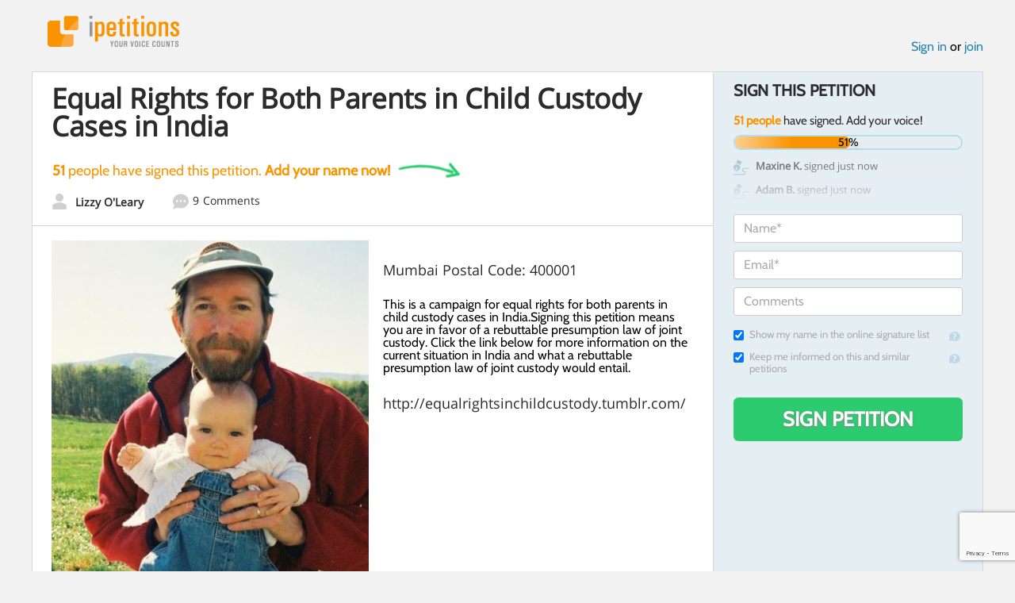

--- FILE ---
content_type: text/html; charset=utf-8
request_url: https://www.google.com/recaptcha/api2/anchor?ar=1&k=6LcFiWspAAAAAC7kwjTJ-C25bnrLYUjPVW3kG27E&co=aHR0cHM6Ly93d3cuaXBldGl0aW9ucy5jb206NDQz&hl=en&v=PoyoqOPhxBO7pBk68S4YbpHZ&size=invisible&anchor-ms=20000&execute-ms=30000&cb=8smep345amw9
body_size: 48711
content:
<!DOCTYPE HTML><html dir="ltr" lang="en"><head><meta http-equiv="Content-Type" content="text/html; charset=UTF-8">
<meta http-equiv="X-UA-Compatible" content="IE=edge">
<title>reCAPTCHA</title>
<style type="text/css">
/* cyrillic-ext */
@font-face {
  font-family: 'Roboto';
  font-style: normal;
  font-weight: 400;
  font-stretch: 100%;
  src: url(//fonts.gstatic.com/s/roboto/v48/KFO7CnqEu92Fr1ME7kSn66aGLdTylUAMa3GUBHMdazTgWw.woff2) format('woff2');
  unicode-range: U+0460-052F, U+1C80-1C8A, U+20B4, U+2DE0-2DFF, U+A640-A69F, U+FE2E-FE2F;
}
/* cyrillic */
@font-face {
  font-family: 'Roboto';
  font-style: normal;
  font-weight: 400;
  font-stretch: 100%;
  src: url(//fonts.gstatic.com/s/roboto/v48/KFO7CnqEu92Fr1ME7kSn66aGLdTylUAMa3iUBHMdazTgWw.woff2) format('woff2');
  unicode-range: U+0301, U+0400-045F, U+0490-0491, U+04B0-04B1, U+2116;
}
/* greek-ext */
@font-face {
  font-family: 'Roboto';
  font-style: normal;
  font-weight: 400;
  font-stretch: 100%;
  src: url(//fonts.gstatic.com/s/roboto/v48/KFO7CnqEu92Fr1ME7kSn66aGLdTylUAMa3CUBHMdazTgWw.woff2) format('woff2');
  unicode-range: U+1F00-1FFF;
}
/* greek */
@font-face {
  font-family: 'Roboto';
  font-style: normal;
  font-weight: 400;
  font-stretch: 100%;
  src: url(//fonts.gstatic.com/s/roboto/v48/KFO7CnqEu92Fr1ME7kSn66aGLdTylUAMa3-UBHMdazTgWw.woff2) format('woff2');
  unicode-range: U+0370-0377, U+037A-037F, U+0384-038A, U+038C, U+038E-03A1, U+03A3-03FF;
}
/* math */
@font-face {
  font-family: 'Roboto';
  font-style: normal;
  font-weight: 400;
  font-stretch: 100%;
  src: url(//fonts.gstatic.com/s/roboto/v48/KFO7CnqEu92Fr1ME7kSn66aGLdTylUAMawCUBHMdazTgWw.woff2) format('woff2');
  unicode-range: U+0302-0303, U+0305, U+0307-0308, U+0310, U+0312, U+0315, U+031A, U+0326-0327, U+032C, U+032F-0330, U+0332-0333, U+0338, U+033A, U+0346, U+034D, U+0391-03A1, U+03A3-03A9, U+03B1-03C9, U+03D1, U+03D5-03D6, U+03F0-03F1, U+03F4-03F5, U+2016-2017, U+2034-2038, U+203C, U+2040, U+2043, U+2047, U+2050, U+2057, U+205F, U+2070-2071, U+2074-208E, U+2090-209C, U+20D0-20DC, U+20E1, U+20E5-20EF, U+2100-2112, U+2114-2115, U+2117-2121, U+2123-214F, U+2190, U+2192, U+2194-21AE, U+21B0-21E5, U+21F1-21F2, U+21F4-2211, U+2213-2214, U+2216-22FF, U+2308-230B, U+2310, U+2319, U+231C-2321, U+2336-237A, U+237C, U+2395, U+239B-23B7, U+23D0, U+23DC-23E1, U+2474-2475, U+25AF, U+25B3, U+25B7, U+25BD, U+25C1, U+25CA, U+25CC, U+25FB, U+266D-266F, U+27C0-27FF, U+2900-2AFF, U+2B0E-2B11, U+2B30-2B4C, U+2BFE, U+3030, U+FF5B, U+FF5D, U+1D400-1D7FF, U+1EE00-1EEFF;
}
/* symbols */
@font-face {
  font-family: 'Roboto';
  font-style: normal;
  font-weight: 400;
  font-stretch: 100%;
  src: url(//fonts.gstatic.com/s/roboto/v48/KFO7CnqEu92Fr1ME7kSn66aGLdTylUAMaxKUBHMdazTgWw.woff2) format('woff2');
  unicode-range: U+0001-000C, U+000E-001F, U+007F-009F, U+20DD-20E0, U+20E2-20E4, U+2150-218F, U+2190, U+2192, U+2194-2199, U+21AF, U+21E6-21F0, U+21F3, U+2218-2219, U+2299, U+22C4-22C6, U+2300-243F, U+2440-244A, U+2460-24FF, U+25A0-27BF, U+2800-28FF, U+2921-2922, U+2981, U+29BF, U+29EB, U+2B00-2BFF, U+4DC0-4DFF, U+FFF9-FFFB, U+10140-1018E, U+10190-1019C, U+101A0, U+101D0-101FD, U+102E0-102FB, U+10E60-10E7E, U+1D2C0-1D2D3, U+1D2E0-1D37F, U+1F000-1F0FF, U+1F100-1F1AD, U+1F1E6-1F1FF, U+1F30D-1F30F, U+1F315, U+1F31C, U+1F31E, U+1F320-1F32C, U+1F336, U+1F378, U+1F37D, U+1F382, U+1F393-1F39F, U+1F3A7-1F3A8, U+1F3AC-1F3AF, U+1F3C2, U+1F3C4-1F3C6, U+1F3CA-1F3CE, U+1F3D4-1F3E0, U+1F3ED, U+1F3F1-1F3F3, U+1F3F5-1F3F7, U+1F408, U+1F415, U+1F41F, U+1F426, U+1F43F, U+1F441-1F442, U+1F444, U+1F446-1F449, U+1F44C-1F44E, U+1F453, U+1F46A, U+1F47D, U+1F4A3, U+1F4B0, U+1F4B3, U+1F4B9, U+1F4BB, U+1F4BF, U+1F4C8-1F4CB, U+1F4D6, U+1F4DA, U+1F4DF, U+1F4E3-1F4E6, U+1F4EA-1F4ED, U+1F4F7, U+1F4F9-1F4FB, U+1F4FD-1F4FE, U+1F503, U+1F507-1F50B, U+1F50D, U+1F512-1F513, U+1F53E-1F54A, U+1F54F-1F5FA, U+1F610, U+1F650-1F67F, U+1F687, U+1F68D, U+1F691, U+1F694, U+1F698, U+1F6AD, U+1F6B2, U+1F6B9-1F6BA, U+1F6BC, U+1F6C6-1F6CF, U+1F6D3-1F6D7, U+1F6E0-1F6EA, U+1F6F0-1F6F3, U+1F6F7-1F6FC, U+1F700-1F7FF, U+1F800-1F80B, U+1F810-1F847, U+1F850-1F859, U+1F860-1F887, U+1F890-1F8AD, U+1F8B0-1F8BB, U+1F8C0-1F8C1, U+1F900-1F90B, U+1F93B, U+1F946, U+1F984, U+1F996, U+1F9E9, U+1FA00-1FA6F, U+1FA70-1FA7C, U+1FA80-1FA89, U+1FA8F-1FAC6, U+1FACE-1FADC, U+1FADF-1FAE9, U+1FAF0-1FAF8, U+1FB00-1FBFF;
}
/* vietnamese */
@font-face {
  font-family: 'Roboto';
  font-style: normal;
  font-weight: 400;
  font-stretch: 100%;
  src: url(//fonts.gstatic.com/s/roboto/v48/KFO7CnqEu92Fr1ME7kSn66aGLdTylUAMa3OUBHMdazTgWw.woff2) format('woff2');
  unicode-range: U+0102-0103, U+0110-0111, U+0128-0129, U+0168-0169, U+01A0-01A1, U+01AF-01B0, U+0300-0301, U+0303-0304, U+0308-0309, U+0323, U+0329, U+1EA0-1EF9, U+20AB;
}
/* latin-ext */
@font-face {
  font-family: 'Roboto';
  font-style: normal;
  font-weight: 400;
  font-stretch: 100%;
  src: url(//fonts.gstatic.com/s/roboto/v48/KFO7CnqEu92Fr1ME7kSn66aGLdTylUAMa3KUBHMdazTgWw.woff2) format('woff2');
  unicode-range: U+0100-02BA, U+02BD-02C5, U+02C7-02CC, U+02CE-02D7, U+02DD-02FF, U+0304, U+0308, U+0329, U+1D00-1DBF, U+1E00-1E9F, U+1EF2-1EFF, U+2020, U+20A0-20AB, U+20AD-20C0, U+2113, U+2C60-2C7F, U+A720-A7FF;
}
/* latin */
@font-face {
  font-family: 'Roboto';
  font-style: normal;
  font-weight: 400;
  font-stretch: 100%;
  src: url(//fonts.gstatic.com/s/roboto/v48/KFO7CnqEu92Fr1ME7kSn66aGLdTylUAMa3yUBHMdazQ.woff2) format('woff2');
  unicode-range: U+0000-00FF, U+0131, U+0152-0153, U+02BB-02BC, U+02C6, U+02DA, U+02DC, U+0304, U+0308, U+0329, U+2000-206F, U+20AC, U+2122, U+2191, U+2193, U+2212, U+2215, U+FEFF, U+FFFD;
}
/* cyrillic-ext */
@font-face {
  font-family: 'Roboto';
  font-style: normal;
  font-weight: 500;
  font-stretch: 100%;
  src: url(//fonts.gstatic.com/s/roboto/v48/KFO7CnqEu92Fr1ME7kSn66aGLdTylUAMa3GUBHMdazTgWw.woff2) format('woff2');
  unicode-range: U+0460-052F, U+1C80-1C8A, U+20B4, U+2DE0-2DFF, U+A640-A69F, U+FE2E-FE2F;
}
/* cyrillic */
@font-face {
  font-family: 'Roboto';
  font-style: normal;
  font-weight: 500;
  font-stretch: 100%;
  src: url(//fonts.gstatic.com/s/roboto/v48/KFO7CnqEu92Fr1ME7kSn66aGLdTylUAMa3iUBHMdazTgWw.woff2) format('woff2');
  unicode-range: U+0301, U+0400-045F, U+0490-0491, U+04B0-04B1, U+2116;
}
/* greek-ext */
@font-face {
  font-family: 'Roboto';
  font-style: normal;
  font-weight: 500;
  font-stretch: 100%;
  src: url(//fonts.gstatic.com/s/roboto/v48/KFO7CnqEu92Fr1ME7kSn66aGLdTylUAMa3CUBHMdazTgWw.woff2) format('woff2');
  unicode-range: U+1F00-1FFF;
}
/* greek */
@font-face {
  font-family: 'Roboto';
  font-style: normal;
  font-weight: 500;
  font-stretch: 100%;
  src: url(//fonts.gstatic.com/s/roboto/v48/KFO7CnqEu92Fr1ME7kSn66aGLdTylUAMa3-UBHMdazTgWw.woff2) format('woff2');
  unicode-range: U+0370-0377, U+037A-037F, U+0384-038A, U+038C, U+038E-03A1, U+03A3-03FF;
}
/* math */
@font-face {
  font-family: 'Roboto';
  font-style: normal;
  font-weight: 500;
  font-stretch: 100%;
  src: url(//fonts.gstatic.com/s/roboto/v48/KFO7CnqEu92Fr1ME7kSn66aGLdTylUAMawCUBHMdazTgWw.woff2) format('woff2');
  unicode-range: U+0302-0303, U+0305, U+0307-0308, U+0310, U+0312, U+0315, U+031A, U+0326-0327, U+032C, U+032F-0330, U+0332-0333, U+0338, U+033A, U+0346, U+034D, U+0391-03A1, U+03A3-03A9, U+03B1-03C9, U+03D1, U+03D5-03D6, U+03F0-03F1, U+03F4-03F5, U+2016-2017, U+2034-2038, U+203C, U+2040, U+2043, U+2047, U+2050, U+2057, U+205F, U+2070-2071, U+2074-208E, U+2090-209C, U+20D0-20DC, U+20E1, U+20E5-20EF, U+2100-2112, U+2114-2115, U+2117-2121, U+2123-214F, U+2190, U+2192, U+2194-21AE, U+21B0-21E5, U+21F1-21F2, U+21F4-2211, U+2213-2214, U+2216-22FF, U+2308-230B, U+2310, U+2319, U+231C-2321, U+2336-237A, U+237C, U+2395, U+239B-23B7, U+23D0, U+23DC-23E1, U+2474-2475, U+25AF, U+25B3, U+25B7, U+25BD, U+25C1, U+25CA, U+25CC, U+25FB, U+266D-266F, U+27C0-27FF, U+2900-2AFF, U+2B0E-2B11, U+2B30-2B4C, U+2BFE, U+3030, U+FF5B, U+FF5D, U+1D400-1D7FF, U+1EE00-1EEFF;
}
/* symbols */
@font-face {
  font-family: 'Roboto';
  font-style: normal;
  font-weight: 500;
  font-stretch: 100%;
  src: url(//fonts.gstatic.com/s/roboto/v48/KFO7CnqEu92Fr1ME7kSn66aGLdTylUAMaxKUBHMdazTgWw.woff2) format('woff2');
  unicode-range: U+0001-000C, U+000E-001F, U+007F-009F, U+20DD-20E0, U+20E2-20E4, U+2150-218F, U+2190, U+2192, U+2194-2199, U+21AF, U+21E6-21F0, U+21F3, U+2218-2219, U+2299, U+22C4-22C6, U+2300-243F, U+2440-244A, U+2460-24FF, U+25A0-27BF, U+2800-28FF, U+2921-2922, U+2981, U+29BF, U+29EB, U+2B00-2BFF, U+4DC0-4DFF, U+FFF9-FFFB, U+10140-1018E, U+10190-1019C, U+101A0, U+101D0-101FD, U+102E0-102FB, U+10E60-10E7E, U+1D2C0-1D2D3, U+1D2E0-1D37F, U+1F000-1F0FF, U+1F100-1F1AD, U+1F1E6-1F1FF, U+1F30D-1F30F, U+1F315, U+1F31C, U+1F31E, U+1F320-1F32C, U+1F336, U+1F378, U+1F37D, U+1F382, U+1F393-1F39F, U+1F3A7-1F3A8, U+1F3AC-1F3AF, U+1F3C2, U+1F3C4-1F3C6, U+1F3CA-1F3CE, U+1F3D4-1F3E0, U+1F3ED, U+1F3F1-1F3F3, U+1F3F5-1F3F7, U+1F408, U+1F415, U+1F41F, U+1F426, U+1F43F, U+1F441-1F442, U+1F444, U+1F446-1F449, U+1F44C-1F44E, U+1F453, U+1F46A, U+1F47D, U+1F4A3, U+1F4B0, U+1F4B3, U+1F4B9, U+1F4BB, U+1F4BF, U+1F4C8-1F4CB, U+1F4D6, U+1F4DA, U+1F4DF, U+1F4E3-1F4E6, U+1F4EA-1F4ED, U+1F4F7, U+1F4F9-1F4FB, U+1F4FD-1F4FE, U+1F503, U+1F507-1F50B, U+1F50D, U+1F512-1F513, U+1F53E-1F54A, U+1F54F-1F5FA, U+1F610, U+1F650-1F67F, U+1F687, U+1F68D, U+1F691, U+1F694, U+1F698, U+1F6AD, U+1F6B2, U+1F6B9-1F6BA, U+1F6BC, U+1F6C6-1F6CF, U+1F6D3-1F6D7, U+1F6E0-1F6EA, U+1F6F0-1F6F3, U+1F6F7-1F6FC, U+1F700-1F7FF, U+1F800-1F80B, U+1F810-1F847, U+1F850-1F859, U+1F860-1F887, U+1F890-1F8AD, U+1F8B0-1F8BB, U+1F8C0-1F8C1, U+1F900-1F90B, U+1F93B, U+1F946, U+1F984, U+1F996, U+1F9E9, U+1FA00-1FA6F, U+1FA70-1FA7C, U+1FA80-1FA89, U+1FA8F-1FAC6, U+1FACE-1FADC, U+1FADF-1FAE9, U+1FAF0-1FAF8, U+1FB00-1FBFF;
}
/* vietnamese */
@font-face {
  font-family: 'Roboto';
  font-style: normal;
  font-weight: 500;
  font-stretch: 100%;
  src: url(//fonts.gstatic.com/s/roboto/v48/KFO7CnqEu92Fr1ME7kSn66aGLdTylUAMa3OUBHMdazTgWw.woff2) format('woff2');
  unicode-range: U+0102-0103, U+0110-0111, U+0128-0129, U+0168-0169, U+01A0-01A1, U+01AF-01B0, U+0300-0301, U+0303-0304, U+0308-0309, U+0323, U+0329, U+1EA0-1EF9, U+20AB;
}
/* latin-ext */
@font-face {
  font-family: 'Roboto';
  font-style: normal;
  font-weight: 500;
  font-stretch: 100%;
  src: url(//fonts.gstatic.com/s/roboto/v48/KFO7CnqEu92Fr1ME7kSn66aGLdTylUAMa3KUBHMdazTgWw.woff2) format('woff2');
  unicode-range: U+0100-02BA, U+02BD-02C5, U+02C7-02CC, U+02CE-02D7, U+02DD-02FF, U+0304, U+0308, U+0329, U+1D00-1DBF, U+1E00-1E9F, U+1EF2-1EFF, U+2020, U+20A0-20AB, U+20AD-20C0, U+2113, U+2C60-2C7F, U+A720-A7FF;
}
/* latin */
@font-face {
  font-family: 'Roboto';
  font-style: normal;
  font-weight: 500;
  font-stretch: 100%;
  src: url(//fonts.gstatic.com/s/roboto/v48/KFO7CnqEu92Fr1ME7kSn66aGLdTylUAMa3yUBHMdazQ.woff2) format('woff2');
  unicode-range: U+0000-00FF, U+0131, U+0152-0153, U+02BB-02BC, U+02C6, U+02DA, U+02DC, U+0304, U+0308, U+0329, U+2000-206F, U+20AC, U+2122, U+2191, U+2193, U+2212, U+2215, U+FEFF, U+FFFD;
}
/* cyrillic-ext */
@font-face {
  font-family: 'Roboto';
  font-style: normal;
  font-weight: 900;
  font-stretch: 100%;
  src: url(//fonts.gstatic.com/s/roboto/v48/KFO7CnqEu92Fr1ME7kSn66aGLdTylUAMa3GUBHMdazTgWw.woff2) format('woff2');
  unicode-range: U+0460-052F, U+1C80-1C8A, U+20B4, U+2DE0-2DFF, U+A640-A69F, U+FE2E-FE2F;
}
/* cyrillic */
@font-face {
  font-family: 'Roboto';
  font-style: normal;
  font-weight: 900;
  font-stretch: 100%;
  src: url(//fonts.gstatic.com/s/roboto/v48/KFO7CnqEu92Fr1ME7kSn66aGLdTylUAMa3iUBHMdazTgWw.woff2) format('woff2');
  unicode-range: U+0301, U+0400-045F, U+0490-0491, U+04B0-04B1, U+2116;
}
/* greek-ext */
@font-face {
  font-family: 'Roboto';
  font-style: normal;
  font-weight: 900;
  font-stretch: 100%;
  src: url(//fonts.gstatic.com/s/roboto/v48/KFO7CnqEu92Fr1ME7kSn66aGLdTylUAMa3CUBHMdazTgWw.woff2) format('woff2');
  unicode-range: U+1F00-1FFF;
}
/* greek */
@font-face {
  font-family: 'Roboto';
  font-style: normal;
  font-weight: 900;
  font-stretch: 100%;
  src: url(//fonts.gstatic.com/s/roboto/v48/KFO7CnqEu92Fr1ME7kSn66aGLdTylUAMa3-UBHMdazTgWw.woff2) format('woff2');
  unicode-range: U+0370-0377, U+037A-037F, U+0384-038A, U+038C, U+038E-03A1, U+03A3-03FF;
}
/* math */
@font-face {
  font-family: 'Roboto';
  font-style: normal;
  font-weight: 900;
  font-stretch: 100%;
  src: url(//fonts.gstatic.com/s/roboto/v48/KFO7CnqEu92Fr1ME7kSn66aGLdTylUAMawCUBHMdazTgWw.woff2) format('woff2');
  unicode-range: U+0302-0303, U+0305, U+0307-0308, U+0310, U+0312, U+0315, U+031A, U+0326-0327, U+032C, U+032F-0330, U+0332-0333, U+0338, U+033A, U+0346, U+034D, U+0391-03A1, U+03A3-03A9, U+03B1-03C9, U+03D1, U+03D5-03D6, U+03F0-03F1, U+03F4-03F5, U+2016-2017, U+2034-2038, U+203C, U+2040, U+2043, U+2047, U+2050, U+2057, U+205F, U+2070-2071, U+2074-208E, U+2090-209C, U+20D0-20DC, U+20E1, U+20E5-20EF, U+2100-2112, U+2114-2115, U+2117-2121, U+2123-214F, U+2190, U+2192, U+2194-21AE, U+21B0-21E5, U+21F1-21F2, U+21F4-2211, U+2213-2214, U+2216-22FF, U+2308-230B, U+2310, U+2319, U+231C-2321, U+2336-237A, U+237C, U+2395, U+239B-23B7, U+23D0, U+23DC-23E1, U+2474-2475, U+25AF, U+25B3, U+25B7, U+25BD, U+25C1, U+25CA, U+25CC, U+25FB, U+266D-266F, U+27C0-27FF, U+2900-2AFF, U+2B0E-2B11, U+2B30-2B4C, U+2BFE, U+3030, U+FF5B, U+FF5D, U+1D400-1D7FF, U+1EE00-1EEFF;
}
/* symbols */
@font-face {
  font-family: 'Roboto';
  font-style: normal;
  font-weight: 900;
  font-stretch: 100%;
  src: url(//fonts.gstatic.com/s/roboto/v48/KFO7CnqEu92Fr1ME7kSn66aGLdTylUAMaxKUBHMdazTgWw.woff2) format('woff2');
  unicode-range: U+0001-000C, U+000E-001F, U+007F-009F, U+20DD-20E0, U+20E2-20E4, U+2150-218F, U+2190, U+2192, U+2194-2199, U+21AF, U+21E6-21F0, U+21F3, U+2218-2219, U+2299, U+22C4-22C6, U+2300-243F, U+2440-244A, U+2460-24FF, U+25A0-27BF, U+2800-28FF, U+2921-2922, U+2981, U+29BF, U+29EB, U+2B00-2BFF, U+4DC0-4DFF, U+FFF9-FFFB, U+10140-1018E, U+10190-1019C, U+101A0, U+101D0-101FD, U+102E0-102FB, U+10E60-10E7E, U+1D2C0-1D2D3, U+1D2E0-1D37F, U+1F000-1F0FF, U+1F100-1F1AD, U+1F1E6-1F1FF, U+1F30D-1F30F, U+1F315, U+1F31C, U+1F31E, U+1F320-1F32C, U+1F336, U+1F378, U+1F37D, U+1F382, U+1F393-1F39F, U+1F3A7-1F3A8, U+1F3AC-1F3AF, U+1F3C2, U+1F3C4-1F3C6, U+1F3CA-1F3CE, U+1F3D4-1F3E0, U+1F3ED, U+1F3F1-1F3F3, U+1F3F5-1F3F7, U+1F408, U+1F415, U+1F41F, U+1F426, U+1F43F, U+1F441-1F442, U+1F444, U+1F446-1F449, U+1F44C-1F44E, U+1F453, U+1F46A, U+1F47D, U+1F4A3, U+1F4B0, U+1F4B3, U+1F4B9, U+1F4BB, U+1F4BF, U+1F4C8-1F4CB, U+1F4D6, U+1F4DA, U+1F4DF, U+1F4E3-1F4E6, U+1F4EA-1F4ED, U+1F4F7, U+1F4F9-1F4FB, U+1F4FD-1F4FE, U+1F503, U+1F507-1F50B, U+1F50D, U+1F512-1F513, U+1F53E-1F54A, U+1F54F-1F5FA, U+1F610, U+1F650-1F67F, U+1F687, U+1F68D, U+1F691, U+1F694, U+1F698, U+1F6AD, U+1F6B2, U+1F6B9-1F6BA, U+1F6BC, U+1F6C6-1F6CF, U+1F6D3-1F6D7, U+1F6E0-1F6EA, U+1F6F0-1F6F3, U+1F6F7-1F6FC, U+1F700-1F7FF, U+1F800-1F80B, U+1F810-1F847, U+1F850-1F859, U+1F860-1F887, U+1F890-1F8AD, U+1F8B0-1F8BB, U+1F8C0-1F8C1, U+1F900-1F90B, U+1F93B, U+1F946, U+1F984, U+1F996, U+1F9E9, U+1FA00-1FA6F, U+1FA70-1FA7C, U+1FA80-1FA89, U+1FA8F-1FAC6, U+1FACE-1FADC, U+1FADF-1FAE9, U+1FAF0-1FAF8, U+1FB00-1FBFF;
}
/* vietnamese */
@font-face {
  font-family: 'Roboto';
  font-style: normal;
  font-weight: 900;
  font-stretch: 100%;
  src: url(//fonts.gstatic.com/s/roboto/v48/KFO7CnqEu92Fr1ME7kSn66aGLdTylUAMa3OUBHMdazTgWw.woff2) format('woff2');
  unicode-range: U+0102-0103, U+0110-0111, U+0128-0129, U+0168-0169, U+01A0-01A1, U+01AF-01B0, U+0300-0301, U+0303-0304, U+0308-0309, U+0323, U+0329, U+1EA0-1EF9, U+20AB;
}
/* latin-ext */
@font-face {
  font-family: 'Roboto';
  font-style: normal;
  font-weight: 900;
  font-stretch: 100%;
  src: url(//fonts.gstatic.com/s/roboto/v48/KFO7CnqEu92Fr1ME7kSn66aGLdTylUAMa3KUBHMdazTgWw.woff2) format('woff2');
  unicode-range: U+0100-02BA, U+02BD-02C5, U+02C7-02CC, U+02CE-02D7, U+02DD-02FF, U+0304, U+0308, U+0329, U+1D00-1DBF, U+1E00-1E9F, U+1EF2-1EFF, U+2020, U+20A0-20AB, U+20AD-20C0, U+2113, U+2C60-2C7F, U+A720-A7FF;
}
/* latin */
@font-face {
  font-family: 'Roboto';
  font-style: normal;
  font-weight: 900;
  font-stretch: 100%;
  src: url(//fonts.gstatic.com/s/roboto/v48/KFO7CnqEu92Fr1ME7kSn66aGLdTylUAMa3yUBHMdazQ.woff2) format('woff2');
  unicode-range: U+0000-00FF, U+0131, U+0152-0153, U+02BB-02BC, U+02C6, U+02DA, U+02DC, U+0304, U+0308, U+0329, U+2000-206F, U+20AC, U+2122, U+2191, U+2193, U+2212, U+2215, U+FEFF, U+FFFD;
}

</style>
<link rel="stylesheet" type="text/css" href="https://www.gstatic.com/recaptcha/releases/PoyoqOPhxBO7pBk68S4YbpHZ/styles__ltr.css">
<script nonce="eZvJVPKeXJAu6vpV3jJVYw" type="text/javascript">window['__recaptcha_api'] = 'https://www.google.com/recaptcha/api2/';</script>
<script type="text/javascript" src="https://www.gstatic.com/recaptcha/releases/PoyoqOPhxBO7pBk68S4YbpHZ/recaptcha__en.js" nonce="eZvJVPKeXJAu6vpV3jJVYw">
      
    </script></head>
<body><div id="rc-anchor-alert" class="rc-anchor-alert"></div>
<input type="hidden" id="recaptcha-token" value="[base64]">
<script type="text/javascript" nonce="eZvJVPKeXJAu6vpV3jJVYw">
      recaptcha.anchor.Main.init("[\x22ainput\x22,[\x22bgdata\x22,\x22\x22,\[base64]/[base64]/MjU1Ong/[base64]/[base64]/[base64]/[base64]/[base64]/[base64]/[base64]/[base64]/[base64]/[base64]/[base64]/[base64]/[base64]/[base64]/[base64]\\u003d\x22,\[base64]\\u003d\\u003d\x22,\x22wpcnwoHDtMOCwpzDnMK3NsKZGCU8T1VfXsOaw5lPw7EGwpMqwo/CnSIuU3ZKZ8KlK8K1WnHCuMOGcFBqwpHCscOqwpbCgmHDqHnCmsOhwqbCgMKFw4MJwrnDj8Oew7bCoBtmEMK6wrbDvcKDw6Y0aMO7w53ChcOQwoMzEMOtIiLCt18wwojCp8ORKlXDuy1kw4hvdC94aWjCr8OgXCMww6N2wpMDVCBdaWEqw4jDk8KCwqF/[base64]/DvcOPT8Onw5TDogfClcO1wpgsGsO/MQ7CksOhGHZgHcOjw57CmQzDu8OaBE4qwpnDumbClcOswrzDq8OORRbDh8KlwoTCvHvCtWYcw6rDjsKpwroyw6oUwqzCrsKcwrjDrVfDpMKpwpnDn35rwqhpw5s7w5nDusKJesKBw58PMsOMX8KNeA/CjMK3wqoTw7fCuwfCmDoHcgzCnioLwoLDgC8rdyfCoD7Cp8ODZcKRwo8aaTbDh8KnFkI5w6DCrsOew4TCtMKLRMOwwpFPJlvCucOrVGMyw4jChF7ChcKCw6LDvWzDsn/Cg8Khdl1yO8Kaw6weBmjDo8K6wr4bMGDCvsKMeMKQDjsYDsK/eiwnGsKbQcKYN1wmc8Kew5vDosKBGsKGexALw7LDnSQFw7/CozLDk8KSw54oAXnCisKzT8KyFMOUZMKpLzRBw6Amw5XCux7DhsOcHkvCqsKwwoDDl8KwNcKuMmQgGsKjw4LDpggAU1ADwqTDjMO6NcOFGEV1I8OYwpjDksKGw4Fcw5zDlsK7NyPDlEZmcxQjZMOAw6NzwpzDrlHDgMKWB8OUVMO3SGlFwphJfBh2UEB/woMlw7bDgMK+K8KJwojDkE/CqMOMNMOew7NZw5ENw4IobExWdhvDsD18YsKkwotCdjzDqMOtYk9kw7NhQcOCOMO0ZwgOw7MxJMO2w5bClsKiXQ/Cg8O7MGwzw7YAQy1hXMK+wqLCm2BjPMO3w7bCrMKVwqjDghXChcOHw4/[base64]/[base64]/MsOlw5DCmMKfMsOLdzDDvEo7b8OYw7jCk2Bqw74AwpIsYGnDrMO2VAnDkl1gTsOew5gPNnzCg2HDsMKPw7HDsD/Cm8KAw6FOwoTDqAZ1Nm8KCgR+w6smw5/CsijCozLDn3ZKw5pOBjUCEBnDm8OqLMOtw6gIJBh4TDnDucKEYG9pcH93P8OIVsKPBQxRcTfCgsOde8KYNG9VQAZpBTA6wpLDvQlTNcOqwpbCoSHCqhlZw7tbwo0UIg07w5DCtGrCpQHDtcKLw6tsw7JHVMOpw783wrHCk8KtJ0nDucOwV8O7GsK/w67CusOQw6vCgB/DiRcUFT/CvnxJGT3DpMONw64rw4jDpcOkwo/CnAAAwpxNE1rCv2wrwqfCuWPDux8hw6fDo1vDsFrCjMKfw79YIcOAb8KLw7fDlcKTam45w5zDtcOSGRUTRcO0aw7DpmYLw63DvldSfcOIwo1TDi/Dvnt0w7DCiMOLwpUiwpVJwqDDmMOxwqFOV0TCtwNFwpNrw53CisO0dcK2w4XDn8K1Ck5cw7EgPMKKGxDDm0xUbk/Cn8OhT17DrcKbwqTDlwxewrnDvMKfwrgYwpTCo8OXw5rCvcOdNMKsT1lHScOqwpUIRi7Ck8OiwpDCgUjDpsOQw4jDsMKKSH1zZBTChjHClsKYBRXDtmPDrEzDm8KSw7IHwrovwrrClsKVwojCosKGfXrDk8K/w51DISM0woYgOcO6MMK7eMKIwpBwwoDDmMOAw6RlVcKgwr7Dki06w4rDksOTRsKsw7A1d8OTX8KTBsOtT8O6w6jDjX3DpsKKNcKfdDvCui3DiX4TwqtAw4bDiFbCrljCocKxeMOXVznDjsOVBcK4fsO8OybCnsOZwoXDkHJ9OMOVEcKIw4HDmBDDtcOxwr/Cn8KxfsKNw7LCvsOyw4/[base64]/Di8KTCmgewpNLwpHCkWLDuQMaw4VFIgIzW8K/[base64]/UsKVw4lyVsKNIDoaW8OnFsK/w7fCnsKAw6cAaMK4JjbCksOZBADCisKcworCriPCgMOeNwdVDcK1w5rDkHUMw6HCkcOKVsOBw754DMOraVfCusKgwpXCrT3DnDQwwp4jTXp8wqfCgQdFw4dqw7fDucKDwrLDi8KhGmo6w5IywpBtQMKqYUHCngHDkgRcwqzChcKCHsKjPFRWwqFpwpzCoDMxQxkqCwF/wrnCucKuCcOVwoLCk8KvaicnKHVlJ2LDpyvDu8OEa1nCh8O+GsKKEsO4w4kow5E4wq/CmGNNIcO3wq8OcMO8w5vChcOOMsO3XFLCjMKiKQTCvsOaAsKQw67Do0XCtsOpw73DjRXDhlPDuF7DlxJ0wrwSw51nVsO/w6ciBwlVwqbDkhbDvcKWY8K4DmfCvsKYw7nCpzgiwqYtWcO8w7IywoFIIMKwBMOEwr55G0U6FsOfw7FFbsKAw7TCvsOEAMKfPMOIw5nCnDUyGSZZw4tXfGfDlzrDnjVOwo7DmWRJXsO/w4fDi8Orwr5Tw5XCoWlnFcKBfcK2wo5hw6zDtMOxworCncKewrvChsKIbXTCjCN2fMK6Kl5gX8OTO8Kvwq7DisOGRTLCnH3DtinCnk9pwohGw58EAcOPwrjDqzwCP104w7IoJH98wp7Cn2F2w74/woV4wrt2GMOTYHcSwqTDqEnCs8OPwrXCs8OTwrxMInbDtkYiw6TCkMOIw4wKwqYcw5XDtFvDhxbCocOcZcO8wq0tcEVFR8OLOMKKYn1BRlFgWMO3EsOhcsOTw7ZbCgNBwoTCp8OjUsOXAMOSwoPCvsKiw5/Cs0nDl28OdMOnAMK6HsOkTMO7WMKEw4MawplIwonDssOPYTpiX8K8w5rCklvDiXgiGcKfHj0DMwnDo0UDWWvDiz/DhMOsw5LCh3pEwqrCv2UjUld0dsOvwoU6w6FYw796B0zCsUQHwpJBQW3CghXCjD3CtsO5w7zCsxNgHcOKwqrDjMOwG3VMSHZvw5Y0b8Oyw5/CiX9Dw5VieyhJw7Bow6TDnjlGUWpQw44RL8OpX8OCw5nCn8Kxw4Inw4bCmCHDkcOCwrkiJsKvwpB8w55kGAwKw7Qqb8K8EyfDksO4IsO6ZMKwZ8O4ZcO1QkvCnsK/[base64]/CohRuwr/DsMKHQANFXMKpIQjDtQnDsMOdC8ONA2rCt03CjMK9A8Ouwodqw5nCgsKIBl3CksONd2ZJwo1cQjTDkVTDhwbDsnTCnUNXw6cCw7t0w5Q4w6cNw5DDtsKrYMK/[base64]/[base64]/DocKUwrvDqCYhwpwEMMK5w5HCpSHCtsO8V8Kkwpxhw5MZwp5/[base64]/[base64]/wonDrjvDmEUYXmx+wofCqBDDjAvCulBxwqvClnXCq0Fswqp8wrbDjTbChsKETcK3wq7DlcOow4wSMTFuw7hfNsKuwq/CjW/Cu8KCw4AWwrjCoMKzw47Cpz9Pwo/DiQFiPMOXPxlywqTDgcK9w6fDiCt/LsO+L8OPwocCVsOLHFx8wqcaXcOAw5xsw7wew5TCqUZgw5LDvsKjw7bCscOdN2cAGsOvQTnCrmnCnilqwqbChcKFwoPDiBrCk8KfCQ3DnsKDwo/CuMOaMArChnXCn10XwofDscK8GMKldsKpw60CwpzDrsOXwoExwqLCq8KFwqHDghnDmR4JacOTwq9NBHzChcOMw7nCn8OiwoTCv3vCl8OMw5bChAHCucKow4PCucOhw4VRFxoVLMOFwqYFwpV5L8OgIBoqRcKLJG7Du8KcF8KTw5TCshnCp0teFjggwo/Dk3IxeQjDt8KDHnXCjcOLw493ZmrCnhLCjsOaw6gQwrjDm8OlYAPDpcOow7gNLsKtwrbDrsKZKw86ZlXDn2wtwqtsIMKeDMK0wroIwqoTw77CusOhUMKpw55EwpfCk8O5wrZkw53Cs0/Dj8OMT3VqwrbCjWM/LcKwa8Ojw5/Cs8Opw4PCq2/[base64]/DvV7Cmghcw5RYbmnDnMOywpUZIUnDjTjCo8OMJUnCsMK4ABItFMKTM0NgwpXDg8KAHlQIw5hTQSQLwrgdBQjCgsK1wpQkAMOuw6DCocOaDAjCrcKmw4fCthXCtsOTw4YmwoEUHGDCmsK+IcOGbQ3CrsKOTzjClcOgwqpoVBwvw4slG090dsOlwqdCwoXCr8Ojw5p6Sx/CnloBwoJ4w5EQw6crw4s7w67CksOWw7ACf8KMPwbDrMKWwqViwq3CkWrDn8OYw6YMBUR0wpXDhcK7w5VkIBBqwq/Cqn7CvsOrKsKfw5XCtQ1Jwqc9w7gzwo3Dr8Ohw5lvNEvDhj/[base64]/w7duwq/[base64]/CsMKZwqAjw5DDsMOreh7CscK4wrDDj31iLsOZw7ZVwojDtcKuWcKdRBrCiy/CijjDvVkVGsKMICrCm8KSwoF2wrw5bsKTwozCgDbDtMORC0XCqF07CcKhLsKoOGHDnRjCvGLDjVZveMKMwo/DrT0REUJLcxJuAWNOw6ggMUjDgA/Dl8KZw7TDh2RFbgHDhj8gfX7Cs8O/wrU/YMKyf0I4woQVWHh3w6XDvsOnw67DuAUawqEpWgc9w5l+w4nClmFbwqdqZsKowpPCp8KRw5Nmw4sUN8OJw7bCpMK5GcKkw53DtXfDtVPCmsOqwqrDry8eCVJqwp/DmATDhcKqBXzCqCIWwqLDjw3CojcOwpRWwobDmsOTwpl1wofCjw/DoMOZwo48FAIcwrcgG8Ksw7PCmHzDmmDCvyXCncOlw5JQwo/DpcKZwr/[base64]/wofDtj/CoMOqWsOOFjwxL8KGVyd3wqMswr57w4hvw6waw5xXb8KkwoQgw6rDscOLwqUqwo/Com5Xf8K+WcO3CsKqwpvDq1kkYsK2F8KgBVXCqEDCrFXCs25xL3LCmj0Nw7nDvHHCi1oXfsKrw6LDusKYw5/DpkU4BMKcIWsow4RqwqrDjS/[base64]/Ch0AWYUTChnvDmh7DvsK/w43Cn8OIwp1iwowvIRrDvizColfCgD/DmsOtw6JxPsKYwo5mZ8KpEMOPPMOGw4PCnsKgw4dNwoIRw4fDmRkZw40HwrDDsS9jI8OJOcO9w7nDq8KZBSJow7TDpBBtJCNBBnLDgcKPeMO5aXE9B8OxXMKfw7PCl8OxwpXCgcKTPW/DmMOMdcK0wrvDlsOaIhrDs14PwovDk8KRYwLCp8OGwrzDlnLCn8OtVsO3TMO2dsK/w5LCgMOlF8O8wot5w6N/JMOywrpywrYNQ1FpwrZcw7LDlcOPwr9QwozCtMOJwqZew5jDgibDp8O5wqnDgFA8S8KXw4jDq1tNw4N5bsOKw7gMJcKYDSl/w5kYZ8OvFxcCwqQMw6Zwwo1ybj1vFRjDvsO2WwPCjCN2w6bDicKgw5nDtUbDuXTCicKjw6EVw6fDgXdAA8O5w60Gw6LCkh7Dvh3Dj8Kow4DCgAjCnsK8wprDs3bDrMOpwqnCtcKvwo3DsxkGWsOXwoAmw5/Cp8OeeHfCq8OBeCDDsQzDoxFxwpHDpEXCry3DucKzP2XCrsKyw5tmVsOKDCQdFCbDkH0dwoxTFBnDqV7DhMOmw60jwoQEwqZhJ8Ocwq1vPMKMwpgbXhIxw4HDlsO+BMONZDo7w5EyScKTwpMiPBRSw4LDiMOgw6g+TGfCtMOEGcOCw4TCmMKPw6LDimHCqMK/EwXDtVXCpFfDgiJvI8Kvwp/DugbCv2IqGwzDrwM5w6LDicOoC3YRw7ZRwp4WwrnCu8OXw7lawooswrfCl8KqIsOzAMOlG8K1w77CicK2wrwadcKvXiRdw7bCrsOESWtiG1hBYVZPw4PCk2sCNSkkF0nDsTDDmA3Cln0rwp/Cvi0Gw5DDki3CncOBwqcQTTBgBMO9KhrCpMK6wrluVzLDvSsMw7zDkcO+QMKsJXfDgSUcwqQ6woAKccOQD8O6wr7CocO3wrBUJApmW2XDiibDgSTDjsOkw4YURcKhwoXDk1I0P1vDpUHDn8OEw7zDtikBw5LClsOGHcKHBW0dw4DCsUs6wrk9bsOHwp/Cr3LDusKtwp1FO8OHw47CmVnDuizDgcKHGCt/w4JJO3AYf8KdwrAxIC7CgcOpw5o5w5fCh8O2NAwLwptDwp7Dn8K8KQtGWMKHO2lKwoUJw7TDgWk+AsKow74UB3d4W1VOLxgaw6dhc8OZa8O0Q3DCi8OYbmvDmn/[base64]/[base64]/DqRlyIE1sHcKKF8K9D8K1VVMhZcOhwpTCm8O1w7cuNcKFY8Kjw7TDusK3GcKGw5DDsnNVLcKCE0wVQ8K0wqx7OVDDvMKKw71hSzJnwpdiV8OGwrAbbcObwqfDkkdxO38TwpE7wos8SnETe8KDZcKYCU3DjcOewpfDsHV/LsKWZnA/wr/Dv8KbNMKMQ8KfwqBYwqzCkT02wrUfVUrDr2EDwpgMN1jDrsOmSA4jVlTDncK9SgrCiGbDkBZyARVuwozCpnvDh2QOwrTDvhJrwpUkwrprNMOyw506PhPDpsOew6tQD11uMsOYwrDDrHkzbwvDmC/ClMKEwodMw7nDuRvDqMOLVcOjwq/ChMKjw5F6w4Aaw5fCmMOKwoVmw6Nkwo7ChMOgOcOCf8KKEV0LAcO3woPCvMOQMMKrw5HCqgHDjsK1cjPCnsOYUzxYwp1AfsOrasOdI8OIFsKJwqHDuw5OwrJ7w4Auwq15w6/CncKMwpjDuEzDhn3DrVdIJ8OkSMOCw41JwofDnBbDmMObUMOrw6QgbzsYwpIpwpQHbMKow4sXBFwRw7PCsA0JD8O8DBTCjBd2wpYQZSvChcO3acOSw53Cs1ATw7HChcKNbEjDrVNew6MyOsKDR8O0bghNJMOww5rDm8O4egZ5Tz4lwq/CmA/Cs17Dm8OKdDkNN8KMEsOYw4wYNMOUw7fDpSLDuCXDlSjCqU8Dwr5UNQB5w67Ds8OuYTrDv8Kzw5vCuzIrwo4Hw4jDhy3DucKAEsK/wqvDpcKcw7jCt13DkcOlwp1pAFzDv8KEwpvDihBqw49vBR3DhCtOacOVw6rDoE1Fw4JWHl/Dn8KNdX9yQ3odw4/[base64]/[base64]/cgfCpsKCdFsQG1vClh1DNwrCkcKKecOXwqM8w5Bsw4stw4zCrsKYwoFnw7DDu8Krw5N9w7bDgcOfwoclZMOBMcK/[base64]/DiwERYMKQGGHCiUVPw6xtWkrCusKswpIYwqnCvcKkOXIhwpNxXzFOwrdUHsOBwppodsOxwoDCpUVzw4XDrcO5w4QgdxFlPsOHWWhTwpFyasK3w5bCvcOUw5EUwrLDjE1Fwr1rwrZ6RS8AA8OSCWDDoi/Cv8O4w5UXw4Y3w51GIkV7G8KePyHCtcOjR8KoO2t/aBnDtHlzwpPDgQBdK8Ktw7Bowr1Bw6EOwpBiU1dgR8ORWsOpw4hSwo9Rw5DDscKWPsKRwq1AEhosRMKGwoVTMBEkRAEiw5bDqcKMDcKUFcOpEy7CpxrCpMOmLcKoOV9Rwq/DqcKgf8Ohw4cDP8Kxfl3CnMKRw7DCl0nCtjYKw6XCucKNw7kgOw5xK8K2fiTCqAXChAYMwrHDksO1w7TDrgXCvQxTIxdnV8KTwqkJGMOZwrNDw417D8KtwqnDm8O/w7g9w6DCjyRwVQ3CjcOjwp8CF8OwwqfDksKFw5HDhUkTwrE7GXR8H3JXw6Upwo9Lw6xwAMKHKcO1w7zDoU5lHcOpw4LCiMOyY14Kw6bDonDCsRbDmRrDpMKJPy0eIsKUQcKwwppvwq3DmkbCrMOOwqnCicO/wo1TTmJkLMOremfDjsK4Izx6wqYhwrPCtsOAw7PDp8OxwqfClQ8jw6HCkMK1wr12wp/DuFtTwpvDpMO2w5d4wppNFsKxEMKVw7TDhEYnZj5Dw43DhcKzwrfCmmvDlm/CoTTCmnPCpSzDoVhbw6UvRWLCjsKKw6rDl8KFwpNMQm7Cl8KVwozDoxxcecORwpzDpmdHwpB2HQ8awqQ9Kk7DqXsvw5ZWMFxRwqjCt301wp1rHcOsdTfDhVfCmsOIw7PDuMK6d8K/wrsCwr/DucK7w6dgA8OewpXCqsKwQsKfVR3DlsOIIyfDuxl8PcKjwrfCmcOOa8KzZcKAwr7CvE/DvBTDq0fCl1/[base64]/DmVpEw6JNSsKkwr4UwrMDVcOKOUPCrsKibsOYwqDDgcO/dxxFDMKawrnCnXZzwpXCukrChMO8GcKCFAjCmkXDuj7CpsO9KWHDi1Q0woBYJEdXeMOrw6VqJsKvw5rCpWHCpWvDrsOvw5TDuyw3w7/CvgRnG8O0wp7DjmLCqA1ww6LCkXJpwoPCgsKEb8OiMsKqw43Cr3N3ewjDnGEbwpRffTvCszs8wpTCoMKJTGQ1woBrwpJWwoQRw7gWD8OSRsOpwrx4wq8iQ2bDglMNPMO/[base64]/Co1fDuMKCB8OCwrfDuh/[base64]/CpQjDtF/Cg8KkHAfDsUYiBifDqzQ0w7DCv8OOYB3DvWIpw53CiMKNw4HCpsKTXVEKVTIQO8KhwrxYOcO3B2N+w70Aw73Ciy/[base64]/DuMOOcV80NXDDiQcEw5QQJ1s2wpYAwoAJbE3Dk8OGwrPCkFUUa8KMGsKga8Orc2YpCMKLHsKXwqcuw6LCtjtiGjrDoBoACsKgL3t/[base64]/DoFlAwpHDpwTCvQU/dMKXwq7Dri/ClcOzPcKda3IcAsOVw6UoHSbCrAzClF5eF8OBC8O+wr/DsADDrsOpBh/[base64]/DhsOHbMKFw6rCtg7Dg0ksAHXCscK2Jhdgw4/ClRPCncKVwoYhSSvDisOca2TCvMOBByk5VcKtLMO3w6ZQGEvDhMKlwq3DiALCrsKoPcKaQMO8W8KhSnQTMsKtw7fDgX85w54eDFrCrgzDnyPDu8OEFxtBw5rDpcOMw63CpsOqwpRlwpctw51cw6JBwq0JwrfDqsK1w7B4wrY4a3fCs8KEwrsEwoN/[base64]/CgS8BM2ZiNgUpJ8KPwp12w7cqwpHDgsOTCsKJBcOsw67CqcOGTkrDosOFw4fDlgAowq5zw6LDscKUacKzE8KFPVVvwrtYCMO/S31AwqvDnzfDnGNNwrlIMyfDusK5OVZPATrDhcOPw4QjG8KmwozCjcOVwpzDnUIKWGLCmcKHwrLDhwMuwoXDusOlwrQPwqTDvsKRwo7CtsKUYWoww7jCvnzDoEwSwobChcOdwqYPLMK/w6MNJcOEwo8mKsOBwpTCsMKxMsOcIMKgwpnCnxXCvMKWwqskOsO0MMK0JMObw5bCosOLH8OdVA/[base64]/CjMObfBEKQsOPS8K5wpvDtX3Dm1ICwpLDrMO7Z8OZw7HCgkDDm8Ovw4TDs8KCAsOYwrbDozxhw6goD8KAw4/DoVNaZUvDqi5hw5PCjsKMUsOqwoPDncKxGsKYw7hsTsOJRsKjNcKPJzE4wrlPw6xQwppcw4TDgExJw6t8cUzDmVk9wp7Ch8OTHyxCPVl4cQTDpsOGwqvDshB+w4UuMS8uOVBcw64TUQE7Hx0FFlnCjTFEw7/DoiDCocKFw7vCiVReClESwo/[base64]/Cvh/Cr3rChcK+wr9KJl8ecFHDmcOuw53DsyDCmMOkasKgQHYEWMKaw4QCI8O0wo8abMOWwoMRc8OjacOEwowufsKyA8OLw6DCt3Qvwosfc1nCpBDDisOewpnDtEQ9HyjDucOowq0jw6vCsMKKw5TCulzDrx4jEBoqXsO/w7koasO6w7XCsMKqXMK9O8KgwqQBwoHDr17DtsKZKS1iWwTDicOwEMOgwqfCoMKKchPDqgLDtxsxw47Dl8OrwoESw6LCoyPDvmzDjlJlFl9HFcK9XcOAbsOLw4sBwokpcg/[base64]/w6fDs8K5EgJXwqXCksKLwpHDohTDv2nDonfCk8Omw6Zhw48Qw4fDvhDCohINwrIqZh3DncK1JwXDscKWKyXCncOhfMK6czzDnsKuw73Cg3R9D8O5w4bChy9vw5kfwojDvRM3w6oVSgVUIsOnwp9/[base64]/Dg8Ocw4nDkMOOZMOuwp7CnMKTwoHDjgBBwqRtb8KMwrFCw7Qew73DmMKlSWnCi1/[base64]/wpPCjcKVw5xXwpLCvMKTw6TDq0FPw6heD1jDtcKHw6LCt8KWWhkmBnwHwrd6PcOQwolnfMOgwrTDqMKhwqXDmsK9woZQw7jCp8Kjw7xBwr4Dwr3Crygkb8KNW19CwobDqMOlwrB5w6AGw6LDhTtTW8K/[base64]/DlcK3w57Dgyo5wpnCuQkawr/Dt8K1YMKsw5fDucKyRkjCqcKtVMKzDMKhwox7A8O0ch3DqcKCL2HDo8O6wovChcOBK8KVwo3DrEHClMOfZsKCwrgvICTDm8ORFMOewqhnwr1sw6s3MsKIUXBtw4pIw6oKMsKhw4fDk0IfYcK0anFbwpXDhcOXwpkDw4xlw7o/wpbDkMK5acOQLsO9w75uwovDkUjCmcOiTVV/f8K8HsKAeAx2d2zDn8OffsKFw7pxMsKdwqVrw4VRwqBPU8KLwr/[base64]/DosOAwpkfFn4pYMOfw6XDtiZqw7ZVwqPDsUdXwpzDh27CusKIw7rClcOrwp/CksKfV8ORIsOtdMOTw7Zfwrlmw65Sw53CsMOdw4UMIMKme0XClgjCtTvDnsKzwpfDunfCk8KJV2ltZg3CizfDgMOcKMKjZ1fDv8KnG14AcMO3UXrChMK3GMObw4pbcSYyw53DgcKvwqbDoCsIwoXDtMK3O8K9YcOOaD/DtE9FRDjDom7CrQnDsD4JwrxNEsODwpt0AMOTRcKaL8OSwp1yAB3DuMK2w457fsO1wppFwp/Cki1xw5XDjQhFO19KFkbCpcK6w6tVwovDg8O/w5tPw63Dgkodw5ktasKNfcOvL8Kswr7CkMKKKCnCiwM9w40zwrgwwrsBw5t/bsODwpPCpmUvVMOPJ2PDlcKsD2TDq2tueULDnhPDn0rDksKUwoV8woZ9HC7DvhU4wqXCmsKYw49nTMOwbQzDnhbDh8OZw6MNaMOCw7pbBcOewrDCocOzw5DDgMKiw5kNw5EpWsOKwpgPwqTDkDZtN8Osw4PCpgh5wrHCnsO7GAZKw6ZJwp/Cv8Krwp1PIcKvw6kXwpjDsMO7N8KfG8OBw48dGijCpsO3w5dtBhbDgG3CpCcTw4/CgUgvw5DCoMOtLMKiHTwDwpzDjMKsO0/Do8KLCV7DoEPDhjPDrgYIUsOWG8KRGcOmw4llwqkOwr3Dj8OLwofClBzCssOCwrM/[base64]/Cg3TDpsK7w58PXicHwoYEw73Cp8KOXcKkwrnDi8K/w7Nmw73Cj8Oawo84AsKPwp1Ww6fCpwIDEygUw7/Ci38rw5rCncKjMsOrwr1KBsO+dcOlw5Ypwp/DuMKmwo7DlhnDhyvCsjHDkiPCsMOpcBnDn8Oqw5pxZX/[base64]/ChsK5XwDCtMKccWB3wrscPcKKwoXDtcK6wr9cO25MwpddW8OqFG7Dk8K3wrUHw6jCjcOHNcKyPcOhScOuXcKFw7TDvsOqwqvDuyPCusOrRMOJwqUDA3HDoF/[base64]/[base64]/DvsOSdMOHw6TDtMKQHcOUEMO2w5nDjW8rw4gDwpHDgkxDXMKxRjNmw5DCpS/Cq8OrUcORZ8K6w6zDgMKIFcKnw77Cn8OQwo9MSGgLwpzCp8Okw4FiW8O1bcKRwpZfXMKVwrFHw6rCosO3XMOSw6nDjsKMDGXDpwbDu8KIw4XCl8KAQ25TLsO9WcOjwqkEwosIME1+JB53w6LCiXTDpsO6czPCkArCkUwxQk3DlTc/BcKXP8ODGn/DqnfDnMO4w7hiwptRWQPDp8Kfw6IlLkLDtwLCq3xcOsORw4HCgUpsw7jCn8OGIV8rw53CvcODSnXCgEkIw5sBWcORLsKzwpTChUbDm8Ksw7nCo8O7wrQvVcOWwrbDqxwcw63CkMOCdBTDhEhrHz/Csk3DucOYw7NPLjnClVbDncOrwqE2w5nDun3DlD0jwpHDviDCh8OUP2B7RUnCgGTDu8KnwpzDsMK4KW7Dtm7DlMOWFsK9w4fCv0NHw4cLZcK4VS0vd8Osw7R9w7LDh1ABTcKlIElPw6/DtcO/wp3DrcKUw4TCpcKywrd1GsKWwpUuwqXDs8KwRUkDw5HCmcOAwrnCr8OhXMKVw7sCGApnw581woFePTEgw6MqIsKWwqQLEhrDpgNeFXnCnMKfw47DvMKxw7FrMRzCpQvCtGDDqsOzcD/ChQ/Ct8K5wogawqrDkMKoR8KXwrMaOAl7woLDnsKGfThWLcOHZcOJFmTCr8O2wqc0OsOMEB42w5TCkcKvRMO/w7HDhGHCoWl1QgR5I1jDrsOcw5TDrmMTP8O5QMOPwrPDt8OvPcKsw5UlC8OnwowWw5hhwrbCpMKlKsK/[base64]/[base64]/[base64]/a8OowrBzecOSw5LCkxMpw4vCvcOBPmHDrBLCpcOSw43DlV3DkGUvCsKMbS3CkFvCvMO6w7M8T8K+awUyT8KOw5fCuQHCpMKECsOLw4HDi8Ktwr0+ZDvCpmLDlQATwrlDwpXDgMK/wrzCjcKxw5DDg1hwWMKvdksxTF/DiH5iwr3Dmk/CiGLDm8O/wrcow7tbF8KYJcKZcsKAw5NPejzDqMKzw4VxTsOiYTLCtMKrwqrDn8OoTwnCgToHMsO/[base64]/BMOiKcKkWEUZcH/Cm3Qpw6LDoMO2wrnCgsKvwpLDmsK0wqIMwpDDqx8RwqgkCzpDScKHw6nDlDjCiijCgDIlw4zCgsOLE2DChj55Ww7CuAvCm0QZwptIw6/DhMKHw6nCok/CnsKqw6rCqMOsw7dDM8OgLcODEzFePGAJYcKcwpNOwoF8wp8sw58ww618w70rw6nDs8OxAiEWwq5sYR/Dq8KaGsK8w5LCncKlI8OHMTvDnhHCvcK9SybCtMKlwoHCm8OGTcO9esOOEsKYfxrDksK6aE82wqd7DcKXw5oOwpjCrMKuJCwGwrsoWMO4fMKTHGXDhDHDjMO1FcODUMOpCcKLdH0Iw4g7wpxlw4RxfsKLw5HCmV/DoMO/[base64]/CtyzDocO0DMOWwpzCu8ORw6lRYMKkw5vCpRfCqsKMwobCiAVzwo1Vw4fCuMKhw5zCv0/[base64]/DiSzCljMJworDrH/DmDPDrMKNTXJ0w7bDgBbDsH/CvcOzF28xYMKWwq9yAz7Cj8K3w47Cv8OJU8Onwo1peSE0ECrCmCjDgcO9M8KWLGnCrkIKesKpwr40w41DwrfDo8Oxw5PCocOBBcKFZUrCpMKAwrjDuARjw69re8Khw7AMe8OdOg3CqXrCgnUPScOnKkzDuMKjw6nCkR/DgHnCh8KvbjIawpzCnDLCtl3CqyVFK8KBQMOoDV7DoMKawo7DlcK/WSLCrmo4J8OQF8Otwqh8w6/Ch8OQMcOgw6HDl33DpV3Com4PDMK/WzUKw7jCuQFwY8OTwpTCrljDkgwTw7R0wo15I1PCs2jDgW/DpgzDrGLDljPCiMKswpEfw4p/w5nCkEV9wrkdwpXDpWDDocK7w7DDhMOzQsORwqVbJDRcwpHCqcO1w7Erw6LCmcKxAw7Di1PDq0zCq8KmWsODw482w7BWwrguw7MFw51Iw4jCvcKpLsOhwrXDisOgecKnScKnE8KpM8Okw6jCo3MSwqQaw4EnwqfDoiLDvl7CuSfCm3HDphrClT8/fkFQwpnCowjDu8KmDzQ5KQLDrcKVQSLDqDPDmTLCtcKzw6jDl8KJCkPDikwUwos5wqUSwrR+w79PfcKyUU9IAA/[base64]/Ck8OVw5EMwpjDlMKww7glwpTDnRTCmhcHw4ZpwqF5wrDCkBx3Q8KJw5nDs8OrTnhJRMOJw5dew4TCoVU/[base64]/[base64]/[base64]/CiMKSSBXCm3AVeMOAwq/Cp8KlwooUN2V+RmnCqsKvw4g7BcO9PxfDhsKia2TChcOuw7l6ZsOYBMOoU8K6J8OVwohpwpLCtiY+wr4Fw5vDvBJIwoTCl2Q5wrzDryRYV8KJw6t8w5XDswvCh38vw6fCgcODw4bCisKyw4taHmpVV0XCoRp9CsKLSSHCm8KbSwcrR8O/woBCBxkcX8OKw6zDiQvDlMOhQMO2ZsO/EMOhw5dWeX4RbQ8dTy1Swo3DvEMXLCJ/[base64]/[base64]/Dn8KzIUQqwojCosO2bMOJwp3DvX3Ck0sycMO7wpnDmsOPI8K9wr1/woYKTXbDtcKaGRM/PDzCjAfDoMKjw4TDmsOlw47CkcKzSMKhw7vCpSrDrSHDrVQwwpLCtMK9SMKzIcK6PX1ewrY/[base64]/Cv8ONYMKCw5sPwqASw5caccOaHMK5w4/Dj8KcEh5aw5XDgcOXw6sRdcOGw4DCkgDCjsKGw6Qcw5XDkMKRwrDCsMO8w4PDhMKGw7BXw4nDucOXb2NiVMK2wqLDksO/[base64]/CvzQyBB05QEPDmMK1w5EFw7PDicOKwohVwqjCr8KRHipQwpnClwvChmNuScO3csOXwprCmcKuw7LCs8O+cWvDqcOzJVXDoCV6S3RswrdZwqEWw4/CvcKdwoXCv8KvwoshZhzCr19Nw43Ci8KzMxt1w4Ifw5MGw73CssKmw6jDr8OWQQlLwpQXwolGeybCt8Kvw7UVwqk7wql7QEHDnsK4AgEeJAnDqsKhQ8OuwoLDjsO7SMOhwpAaOMKuw74JwrDCrMKQdFBBw6cLw792w7s6w5XDosKmfcKTwqJacS/ClHYhw6U1aDUvw64Iw4XDucK6w6XDqcKcwr85wrh1T1fDnMKmw5DDk1/CmsOmMcKDw6TCmMKLDcKUFsK2cyvDvMKpdnXDmsKMI8OxcSHCi8OlcMOew7gNXMKfw5fCgnNowp1jO2o5wqLDsm/DtcOhwrDCgsKhNx1sw7rDj8KYwo7CqlbDpw1gwo8uFsOhQcKPwo/Ct8Kyw6fCkEvCvcK9VMKEesOTwoLDlWVeM390RsOXf8KIGcOzworCjMOJw4cPw6Fvw6vCmAoCwqbClWfDkF3CsBDCp0ILw6fDhMKqHcKmwodJQxchw5/CpsOcNHXCv05FwpE+w6p9L8K1al8dXsK0KETDqSF8wqoBwpTCu8Kqf8KhZcO8wr0mwqjCncKjQsO1YcO1U8O6LFgKw4HDvcKoD1jCt3vDiMOaUkItK2gwGFzCm8OXN8KYw5IPHMOkw5tCRiHCngnCgC3CmH7Cs8KxcA/Dr8KZL8Oew6N+XMK0CzvCjcKnLwkoXMKeGy9Lw7J1f8KwXHbDpMOswpzDhS53BsOMAE4Ew71Jw5fCj8OGE8KkdcO9w513wovDo8KKw7zDk18YX8OXwr5iwpHDj14nw5/DrWHCr8K/wqUrwpfDgC3DrH9Dw5hxCsKPw7zCilHDvMKjwqvDq8Ozw68KL8OEwoZlN8KWUMKrTsK8wqPDtxxSw6FNRHwKDEAbQynDkcKRERrDisOWe8Ozw5rCr0bDjsKpUicjC8OISjpTb8O2MR3DuCorFcK9w6rCm8K7Y1bDh2/[base64]/CoMO5OHDDrAfDsy3DjGfDt2PCh3/ClVDDr8KbQcKTZcK4JMKwB2vCmV0awoDCgGF1Cxxbc1/Dq2HDtRTDsMKaF1twwoYvwodjw57Cv8OTYmlLw4LCucKnw6HDksK3w6jCjsOcQUHCtQc8MMOJwpvDtk8qwpp/[base64]/[base64]/[base64]/PjsDwobDkxbCnMO5w7wtw73DqQbDhQBiUxHDmFHDjl8oMWLDvyLCiMKUwo3Cg8KFw5MRRsO+asK/[base64]/wozDikoZwqTCnMK5w55+LcKWAsOGwo1JwqjCjBvCtcOlw5LDn8O+w6kpZsK5w78hbMKHwqDDksOWw4dFcMK5w7B6wp3CkHDCr8OAwr8VOcKfeHY5wqDCjsK8J8KibkNyb8Ouw5xcScK+Z8OUw6oKNh8JYsO8F8KIwp5lNMOoV8Oxw7tVw5vDmR/Dl8OGw5PDk1/DtsO0UEDCoMK7GsO0GsO+w5/DoApqd8K4wpnDmcOcCsOXwqItw7vCshg+w6xCcsKgwqTCmMO1XsO3VGfDm0NPdhpGTiXDgTjCisKoRX5CwqLDslR8wr3Cq8Kmw6rCocOuXRHDuw/DrSHCrHV0AsKEIBQmw7XCi8OrDcOaRF4NScO+w5wVw53DjsKZdsK3KnHDjA/CqsK5NsOsIcKww5gIwqPCnzAhYcKQw6wUwo9/[base64]/[base64]/[base64]/Cv3jDisKHX8Oswp8beTzCux7DuRzCijnDhkZ8woh7wr9tw7HCgSfDshvClsOiR17CiXTCs8KYecKMHCdqSHjDr1dtw5fCkMKxwrnCo8KkwrDCtiLCoEvCkWjDjyDCkcKXYMK2wrsOwp5KeUdXwq/[base64]/wrDCtcORwplvwpgbwoLDp3IvblzDoMKpQsK5w6dQUsOrAMOh\x22],null,[\x22conf\x22,null,\x226LcFiWspAAAAAC7kwjTJ-C25bnrLYUjPVW3kG27E\x22,0,null,null,null,1,[21,125,63,73,95,87,41,43,42,83,102,105,109,121],[1017145,768],0,null,null,null,null,0,null,0,null,700,1,null,0,\[base64]/76lBhnEnQkZnOKMAhnM8xEZ\x22,0,0,null,null,1,null,0,0,null,null,null,0],\x22https://www.ipetitions.com:443\x22,null,[3,1,1],null,null,null,1,3600,[\x22https://www.google.com/intl/en/policies/privacy/\x22,\x22https://www.google.com/intl/en/policies/terms/\x22],\x22hZaTKVvBAiOIU8KdbIZqoL4vbHhdPxTDO9+62BzjbWM\\u003d\x22,1,0,null,1,1769048114865,0,1,[159],null,[247],\x22RC-lScFUpF0Iseemg\x22,null,null,null,null,null,\x220dAFcWeA4WL6gy0EgSWkHN5D5EPSR-BYgsBfoEM4dg1LgCbxwXa1NZGGH6dOZavSXdc3RZbkXTILXti0v2fECuNhJ8OMAZV6zZoQ\x22,1769130914810]");
    </script></body></html>